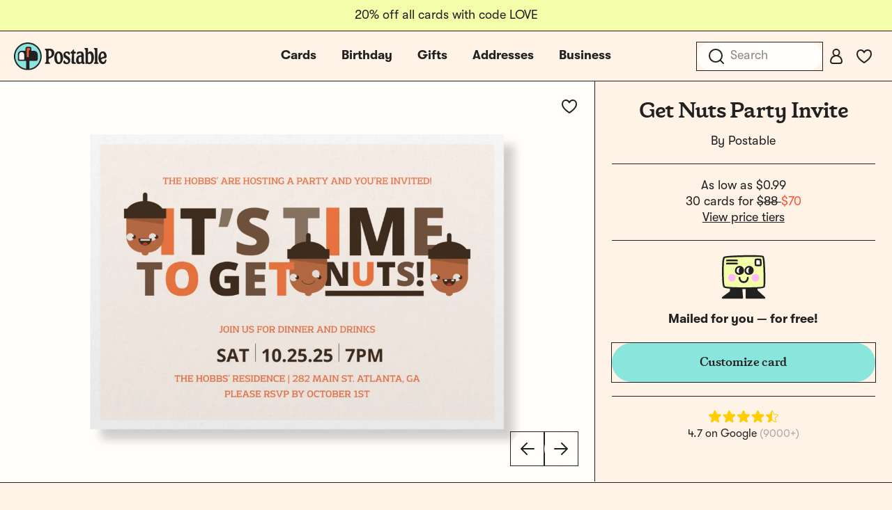

--- FILE ---
content_type: text/css
request_url: https://tags.srv.stackadapt.com/sa.css
body_size: -11
content:
:root {
    --sa-uid: '0-8e93956e-40b2-59bf-4ed5-1db270d34c3a';
}

--- FILE ---
content_type: application/javascript
request_url: https://d2ct96dh4lkill.cloudfront.net/build/assets/tooltip-hvqQgUpR.js?v=1769203065
body_size: 448
content:
import{T as o,h as i}from"./floating-vue.es-CSN_2Xqu.js";import{i as r}from"./is-mobile-HyepQ3ae.js";import{n as s}from"./_plugin-vue2_normalizer-p4i_2SC9.js";const l={mixins:[r],props:{disabled:{type:Boolean,default:!1},placement:{type:String,default:"top"},trigger:{type:String,default:"click"}},computed:{hideTriggers(){return this.trigger==="click"?["click","clickoutside"]:[this.trigger]}},created(){this.$root.$on("tooltip:hide",this.handleTooltipHide)},beforeDestroy(){this.$root.$off("tooltip:hide",this.handleTooltipHide)},methods:{show(){this.$refs.tooltip.show()},hide(){this.$refs.tooltip.hide()},handleTooltipHide(){i()}},components:{VTooltip:o}};var p=function(){var t=this,e=t._self._c;return e("VTooltip",{ref:"tooltip",attrs:{disabled:t.disabled,placement:t.placement,"show-triggers":[t.trigger],"hide-triggers":t.hideTriggers},scopedSlots:t._u([{key:"popper",fn:function(){return[t._t("content")]},proxy:!0}],null,!0)},[e("div",{staticClass:"tooltip-trigger",class:["tooltip-trigger--".concat(t.trigger)]},[t._t("default")],2)])},n=[],a=s(l,p,n,!1,null,"49e612e1");const f=a.exports;export{f as T};


--- FILE ---
content_type: image/svg+xml
request_url: https://d2ct96dh4lkill.cloudfront.net/assets/icons/icon-24-smiley-face.svg?v=1769203065
body_size: 217
content:
<svg width="24" height="24" viewBox="0 0 24 24" fill="none" xmlns="http://www.w3.org/2000/svg">
<path d="M12 22C17.5228 22 22 17.5228 22 12C22 6.47715 17.5228 2 12 2C6.47715 2 2 6.47715 2 12C2 17.5228 6.47715 22 12 22Z" stroke="#212121" stroke-width="2" stroke-linecap="round" stroke-linejoin="round"/>
<path d="M8 14C8.4625 15.7222 10.0701 17 12 17C13.9299 17 15.5375 15.7222 16 14H8Z" fill="#212121" stroke="#212121" stroke-width="2" stroke-linecap="round" stroke-linejoin="round"/>
<path d="M8.5 11C9.32843 11 10 10.3284 10 9.5C10 8.67157 9.32843 8 8.5 8C7.67157 8 7 8.67157 7 9.5C7 10.3284 7.67157 11 8.5 11Z" fill="#212121"/>
<path d="M15.5 11C16.3284 11 17 10.3284 17 9.5C17 8.67157 16.3284 8 15.5 8C14.6716 8 14 8.67157 14 9.5C14 10.3284 14.6716 11 15.5 11Z" fill="#212121"/>
</svg>


--- FILE ---
content_type: application/javascript
request_url: https://d2ct96dh4lkill.cloudfront.net/build/assets/card-tiles-DkQhCF7d.js?v=1769203065
body_size: 1037
content:
const __vite__mapDeps=(i,m=__vite__mapDeps,d=(m.f||(m.f=["assets/vue-slick-carousel.umd-DkFE2Xmz.js","assets/_commonjsHelpers-BvkkSqj2.js"])))=>i.map(i=>d[i]);
import{V as s}from"./vue.esm-Wal3l2N5.js";import{_ as a}from"./preload-helper-DgafN6yx.js";import{C as n}from"./card-thumb-CI1kxW-M.js";/* empty css                           */import{A as p,a as c}from"./icon-32-arrow-right-CWqtPpDn.js";import{n as l}from"./_plugin-vue2_normalizer-p4i_2SC9.js";import{i as m}from"./is-mobile-emitter-B09MbHlj.js";import"./common-fqXs0WQ3.js";import"./_commonjsHelpers-BvkkSqj2.js";import"./card-like-BPkzQvBy.js";import"./jquery-ol35k2bU.js";import"./tooltip-hvqQgUpR.js";import"./floating-vue.es-CSN_2Xqu.js";import"./is-mobile-HyepQ3ae.js";import"./pinia-CWduP_jB.js";import"./card-preview-DubZO0yc.js";import"./card-GJkL1cdS.js";import"./index-BTluo0pu.js";import"./fitInContainer-CImgGZ7m.js";import"./card-sizing-Dfi6Ek5f.js";import"./gtm-D9XuQpgk.js";function w(){import.meta.url,import("_").catch(()=>1),(async function*(){})().next()}const d={name:"card-tiles",props:{cards:{type:Array,required:!0}},components:{CardThumb:n,"slick-carousel":()=>a(()=>import("./vue-slick-carousel.umd-DkFE2Xmz.js").then(e=>e.v),__vite__mapDeps([0,1])),ArrowLeft:c,ArrowRight:p}};var u=function(){var t=this,r=t._self._c;return r("div",{staticClass:"card-tiles-wrap"},[r("div",{staticClass:"card-tiles"},[r("slick-carousel",{attrs:{"center-mode":!1,infinite:!0,"paginate-by-slide":!0,autoplay:!1,"autoplay-speed":3e3,"focus-on-select":!1,"slides-to-show":4,"no-drag":!0,arrows:!0,responsive:[{breakpoint:768,settings:{slidesToShow:3,centerMode:!0,variableWidth:!0}},{breakpoint:1200,settings:{slidesToShow:3,centerMode:!0,variableWidth:!0}}]},scopedSlots:t._u([{key:"prevArrow",fn:function(){return[r("div",[r("span",{staticClass:"slide-arrow__inner"},[r("span",[r("arrow-left")],1)])])]},proxy:!0},{key:"nextArrow",fn:function(){return[r("div",[r("span",{staticClass:"slide-arrow__inner"},[r("span",[r("arrow-right")],1)])])]},proxy:!0}])},t._l(t.cards,function(i,o){return r("div",{key:o,staticClass:"card-tile"},[r("card-thumb",{attrs:{card:i,target:"_blank","disable-quick-view":!0,"disable-like":!0}})],1)}),0)],1)])},_=[],f=l(d,u,_,!1,null,"774beba0");const v=f.exports;new s({el:"#card-tiles",mixins:[m],mounted(){},components:{CardTiles:v}});export{w as __vite_legacy_guard};
